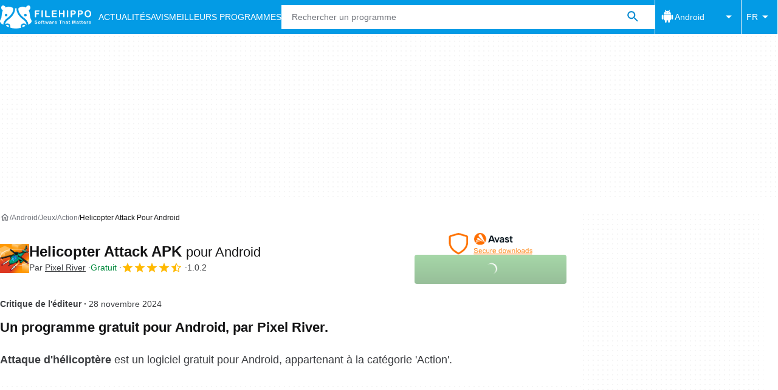

--- FILE ---
content_type: application/javascript; charset=utf-8
request_url: https://fundingchoicesmessages.google.com/f/AGSKWxWX6JJZO5erVNLkJjAR8hvxW-GmFwoy1pT1ijMO95-vjkUzaqkyOA7AcHX50wU2VD0sGOztjYpafXAkt5hiI0OGloRk8SsjhBZ0fz-S5qZDh9avGR87fkeRMiNT5jS2F7DQ_5Y5fMbXgGO2b08mZMqp3gzLxkxQsBsqMXmJ78cCrHYpNsGMY6ZDYFXj/_/home_adv./right_ad./rassets1/ads-/placead_/sidead3.
body_size: -1285
content:
window['8edfedcb-7752-4dfd-a81b-cd3f9b050c95'] = true;